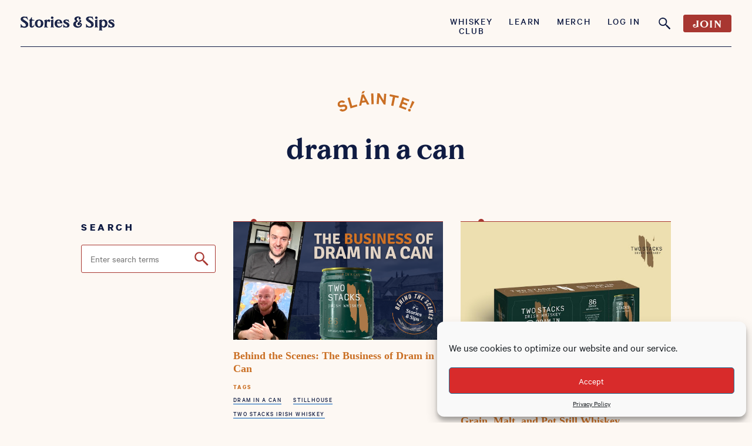

--- FILE ---
content_type: text/css
request_url: https://storiesandsips.com/wp-content/themes/storiesandsips/style.css
body_size: 16107
content:
/*!
Theme Name: Stories & Sips 2020
Theme URI: https://storiesandsips.com
Version: 1.0
*/#obfuscator{pointer-events:none}.thumbnail--promo img,.thumbnail--join img{transition:opacity .25s ease-in-out}*,*::before,*::after{box-sizing:border-box}html{font-family:sans-serif;line-height:1.15;-webkit-text-size-adjust:100%;-ms-text-size-adjust:100%;-ms-overflow-style:scrollbar;-webkit-tap-highlight-color:rgba(0,0,0,0)}@-ms-viewport{width:device-width}article,aside,figcaption,figure,footer,header,hgroup,main,nav,section{display:block}body{margin:0;font-family:-apple-system,BlinkMacSystemFont,"Segoe UI",Roboto,"Helvetica Neue",Arial,sans-serif,"Apple Color Emoji","Segoe UI Emoji","Segoe UI Symbol","Noto Color Emoji";font-size:1rem;font-weight:400;line-height:1.5;color:#212529;text-align:left;background-color:#fff}[tabindex="-1"]:focus{outline:0 !important}hr{box-sizing:content-box;height:0;overflow:visible}h1,h2,h3,h4,h5,h6{margin-top:0;margin-bottom:.5rem}p{margin-top:0;margin-bottom:1rem}abbr[title],abbr[data-original-title]{text-decoration:underline;-webkit-text-decoration:underline dotted;text-decoration:underline dotted;cursor:help;border-bottom:0}address{margin-bottom:1rem;font-style:normal;line-height:inherit}ol,ul,dl{margin-top:0;margin-bottom:1rem}ol ol,ul ul,ol ul,ul ol{margin-bottom:0}dt{font-weight:700}dd{margin-bottom:.5rem;margin-left:0}blockquote{margin:0 0 1rem}dfn{font-style:italic}b,strong{font-weight:bolder}small{font-size:80%}sub,sup{position:relative;font-size:75%;line-height:0;vertical-align:baseline}sub{bottom:-0.25em}sup{top:-0.5em}a{color:#007bff;text-decoration:none;background-color:transparent;-webkit-text-decoration-skip:objects}a:hover{color:#0056b3;text-decoration:underline}a:not([href]):not([tabindex]){color:inherit;text-decoration:none}a:not([href]):not([tabindex]):hover,a:not([href]):not([tabindex]):focus{color:inherit;text-decoration:none}a:not([href]):not([tabindex]):focus{outline:0}pre,code,kbd,samp{font-family:SFMono-Regular,Menlo,Monaco,Consolas,"Liberation Mono","Courier New",monospace;font-size:1em}pre{margin-top:0;margin-bottom:1rem;overflow:auto;-ms-overflow-style:scrollbar}figure{margin:0 0 1rem}img{vertical-align:middle;border-style:none}svg{overflow:hidden;vertical-align:middle}table{border-collapse:collapse}caption{padding-top:.75rem;padding-bottom:.75rem;color:#6c757d;text-align:left;caption-side:bottom}th{text-align:inherit}label{display:inline-block;margin-bottom:.5rem}button{border-radius:0}button:focus{outline:1px dotted;outline:5px auto -webkit-focus-ring-color}input,button,select,optgroup,textarea{margin:0;font-family:inherit;font-size:inherit;line-height:inherit}button,input{overflow:visible}button,select{text-transform:none}button,html [type=button],[type=reset],[type=submit]{-webkit-appearance:button}button::-moz-focus-inner,[type=button]::-moz-focus-inner,[type=reset]::-moz-focus-inner,[type=submit]::-moz-focus-inner{padding:0;border-style:none}input[type=radio],input[type=checkbox]{box-sizing:border-box;padding:0}input[type=date],input[type=time],input[type=datetime-local],input[type=month]{-webkit-appearance:listbox}textarea{overflow:auto;resize:vertical}fieldset{min-width:0;padding:0;margin:0;border:0}legend{display:block;width:100%;max-width:100%;padding:0;margin-bottom:.5rem;font-size:1.5rem;line-height:inherit;color:inherit;white-space:normal}progress{vertical-align:baseline}[type=number]::-webkit-inner-spin-button,[type=number]::-webkit-outer-spin-button{height:auto}[type=search]{outline-offset:-2px;-webkit-appearance:none}[type=search]::-webkit-search-cancel-button,[type=search]::-webkit-search-decoration{-webkit-appearance:none}::-webkit-file-upload-button{font:inherit;-webkit-appearance:button}output{display:inline-block}summary{display:list-item;cursor:pointer}template{display:none}[hidden]{display:none !important}@-ms-viewport{width:device-width}html{box-sizing:border-box;-ms-overflow-style:scrollbar}*,*::before,*::after{box-sizing:inherit}.container{width:100%;padding-right:15px;padding-left:15px;margin-right:auto;margin-left:auto}@media(min-width: 576px){.container{max-width:540px}}@media(min-width: 768px){.container{max-width:720px}}@media(min-width: 992px){.container{max-width:960px}}@media(min-width: 1200px){.container{max-width:1140px}}.container-fluid{width:100%;padding-right:15px;padding-left:15px;margin-right:auto;margin-left:auto}.row{display:-ms-flexbox;display:flex;-ms-flex-wrap:wrap;flex-wrap:wrap;margin-right:-15px;margin-left:-15px}.no-gutters{margin-right:0;margin-left:0}.no-gutters>.col,.no-gutters>[class*=col-]{padding-right:0;padding-left:0}.col-1,.col-2,.col-3,.col-4,.col-5,.col-6,.col-7,.col-8,.col-9,.col-10,.col-11,.col-12,.col,.col-auto,.col-sm-1,.col-sm-2,.col-sm-3,.col-sm-4,.col-sm-5,.col-sm-6,.col-sm-7,.col-sm-8,.col-sm-9,.col-sm-10,.col-sm-11,.col-sm-12,.col-sm,.col-sm-auto,.col-md-1,.col-md-2,.col-md-3,.col-md-4,.col-md-5,.col-md-6,.col-md-7,.col-md-8,.col-md-9,.col-md-10,.col-md-11,.col-md-12,.col-md,.col-md-auto,.col-lg-1,.col-lg-2,.col-lg-3,.col-lg-4,.col-lg-5,.col-lg-6,.col-lg-7,.col-lg-8,.col-lg-9,.col-lg-10,.col-lg-11,.col-lg-12,.col-lg,.col-lg-auto,.col-xl-1,.col-xl-2,.col-xl-3,.col-xl-4,.col-xl-5,.col-xl-6,.col-xl-7,.col-xl-8,.col-xl-9,.col-xl-10,.col-xl-11,.col-xl-12,.col-xl,.col-xl-auto{position:relative;width:100%;min-height:1px;padding-right:15px;padding-left:15px}.col{-ms-flex-preferred-size:0;flex-basis:0;-ms-flex-positive:1;flex-grow:1;max-width:100%}.col-auto{-ms-flex:0 0 auto;flex:0 0 auto;width:auto;max-width:none}.col-1{-ms-flex:0 0 8.333333%;flex:0 0 8.333333%;max-width:8.333333%}.col-2{-ms-flex:0 0 16.666667%;flex:0 0 16.666667%;max-width:16.666667%}.col-3{-ms-flex:0 0 25%;flex:0 0 25%;max-width:25%}.col-4{-ms-flex:0 0 33.333333%;flex:0 0 33.333333%;max-width:33.333333%}.col-5{-ms-flex:0 0 41.666667%;flex:0 0 41.666667%;max-width:41.666667%}.col-6{-ms-flex:0 0 50%;flex:0 0 50%;max-width:50%}.col-7{-ms-flex:0 0 58.333333%;flex:0 0 58.333333%;max-width:58.333333%}.col-8{-ms-flex:0 0 66.666667%;flex:0 0 66.666667%;max-width:66.666667%}.col-9{-ms-flex:0 0 75%;flex:0 0 75%;max-width:75%}.col-10{-ms-flex:0 0 83.333333%;flex:0 0 83.333333%;max-width:83.333333%}.col-11{-ms-flex:0 0 91.666667%;flex:0 0 91.666667%;max-width:91.666667%}.col-12{-ms-flex:0 0 100%;flex:0 0 100%;max-width:100%}.order-first{-ms-flex-order:-1;order:-1}.order-last{-ms-flex-order:13;order:13}.order-0{-ms-flex-order:0;order:0}.order-1{-ms-flex-order:1;order:1}.order-2{-ms-flex-order:2;order:2}.order-3{-ms-flex-order:3;order:3}.order-4{-ms-flex-order:4;order:4}.order-5{-ms-flex-order:5;order:5}.order-6{-ms-flex-order:6;order:6}.order-7{-ms-flex-order:7;order:7}.order-8{-ms-flex-order:8;order:8}.order-9{-ms-flex-order:9;order:9}.order-10{-ms-flex-order:10;order:10}.order-11{-ms-flex-order:11;order:11}.order-12{-ms-flex-order:12;order:12}.offset-1{margin-left:8.333333%}.offset-2{margin-left:16.666667%}.offset-3{margin-left:25%}.offset-4{margin-left:33.333333%}.offset-5{margin-left:41.666667%}.offset-6{margin-left:50%}.offset-7{margin-left:58.333333%}.offset-8{margin-left:66.666667%}.offset-9{margin-left:75%}.offset-10{margin-left:83.333333%}.offset-11{margin-left:91.666667%}@media(min-width: 576px){.col-sm{-ms-flex-preferred-size:0;flex-basis:0;-ms-flex-positive:1;flex-grow:1;max-width:100%}.col-sm-auto{-ms-flex:0 0 auto;flex:0 0 auto;width:auto;max-width:none}.col-sm-1{-ms-flex:0 0 8.333333%;flex:0 0 8.333333%;max-width:8.333333%}.col-sm-2{-ms-flex:0 0 16.666667%;flex:0 0 16.666667%;max-width:16.666667%}.col-sm-3{-ms-flex:0 0 25%;flex:0 0 25%;max-width:25%}.col-sm-4{-ms-flex:0 0 33.333333%;flex:0 0 33.333333%;max-width:33.333333%}.col-sm-5{-ms-flex:0 0 41.666667%;flex:0 0 41.666667%;max-width:41.666667%}.col-sm-6{-ms-flex:0 0 50%;flex:0 0 50%;max-width:50%}.col-sm-7{-ms-flex:0 0 58.333333%;flex:0 0 58.333333%;max-width:58.333333%}.col-sm-8{-ms-flex:0 0 66.666667%;flex:0 0 66.666667%;max-width:66.666667%}.col-sm-9{-ms-flex:0 0 75%;flex:0 0 75%;max-width:75%}.col-sm-10{-ms-flex:0 0 83.333333%;flex:0 0 83.333333%;max-width:83.333333%}.col-sm-11{-ms-flex:0 0 91.666667%;flex:0 0 91.666667%;max-width:91.666667%}.col-sm-12{-ms-flex:0 0 100%;flex:0 0 100%;max-width:100%}.order-sm-first{-ms-flex-order:-1;order:-1}.order-sm-last{-ms-flex-order:13;order:13}.order-sm-0{-ms-flex-order:0;order:0}.order-sm-1{-ms-flex-order:1;order:1}.order-sm-2{-ms-flex-order:2;order:2}.order-sm-3{-ms-flex-order:3;order:3}.order-sm-4{-ms-flex-order:4;order:4}.order-sm-5{-ms-flex-order:5;order:5}.order-sm-6{-ms-flex-order:6;order:6}.order-sm-7{-ms-flex-order:7;order:7}.order-sm-8{-ms-flex-order:8;order:8}.order-sm-9{-ms-flex-order:9;order:9}.order-sm-10{-ms-flex-order:10;order:10}.order-sm-11{-ms-flex-order:11;order:11}.order-sm-12{-ms-flex-order:12;order:12}.offset-sm-0{margin-left:0}.offset-sm-1{margin-left:8.333333%}.offset-sm-2{margin-left:16.666667%}.offset-sm-3{margin-left:25%}.offset-sm-4{margin-left:33.333333%}.offset-sm-5{margin-left:41.666667%}.offset-sm-6{margin-left:50%}.offset-sm-7{margin-left:58.333333%}.offset-sm-8{margin-left:66.666667%}.offset-sm-9{margin-left:75%}.offset-sm-10{margin-left:83.333333%}.offset-sm-11{margin-left:91.666667%}}@media(min-width: 768px){.col-md{-ms-flex-preferred-size:0;flex-basis:0;-ms-flex-positive:1;flex-grow:1;max-width:100%}.col-md-auto{-ms-flex:0 0 auto;flex:0 0 auto;width:auto;max-width:none}.col-md-1{-ms-flex:0 0 8.333333%;flex:0 0 8.333333%;max-width:8.333333%}.col-md-2{-ms-flex:0 0 16.666667%;flex:0 0 16.666667%;max-width:16.666667%}.col-md-3{-ms-flex:0 0 25%;flex:0 0 25%;max-width:25%}.col-md-4{-ms-flex:0 0 33.333333%;flex:0 0 33.333333%;max-width:33.333333%}.col-md-5{-ms-flex:0 0 41.666667%;flex:0 0 41.666667%;max-width:41.666667%}.col-md-6{-ms-flex:0 0 50%;flex:0 0 50%;max-width:50%}.col-md-7{-ms-flex:0 0 58.333333%;flex:0 0 58.333333%;max-width:58.333333%}.col-md-8{-ms-flex:0 0 66.666667%;flex:0 0 66.666667%;max-width:66.666667%}.col-md-9{-ms-flex:0 0 75%;flex:0 0 75%;max-width:75%}.col-md-10{-ms-flex:0 0 83.333333%;flex:0 0 83.333333%;max-width:83.333333%}.col-md-11{-ms-flex:0 0 91.666667%;flex:0 0 91.666667%;max-width:91.666667%}.col-md-12{-ms-flex:0 0 100%;flex:0 0 100%;max-width:100%}.order-md-first{-ms-flex-order:-1;order:-1}.order-md-last{-ms-flex-order:13;order:13}.order-md-0{-ms-flex-order:0;order:0}.order-md-1{-ms-flex-order:1;order:1}.order-md-2{-ms-flex-order:2;order:2}.order-md-3{-ms-flex-order:3;order:3}.order-md-4{-ms-flex-order:4;order:4}.order-md-5{-ms-flex-order:5;order:5}.order-md-6{-ms-flex-order:6;order:6}.order-md-7{-ms-flex-order:7;order:7}.order-md-8{-ms-flex-order:8;order:8}.order-md-9{-ms-flex-order:9;order:9}.order-md-10{-ms-flex-order:10;order:10}.order-md-11{-ms-flex-order:11;order:11}.order-md-12{-ms-flex-order:12;order:12}.offset-md-0{margin-left:0}.offset-md-1{margin-left:8.333333%}.offset-md-2{margin-left:16.666667%}.offset-md-3{margin-left:25%}.offset-md-4{margin-left:33.333333%}.offset-md-5{margin-left:41.666667%}.offset-md-6{margin-left:50%}.offset-md-7{margin-left:58.333333%}.offset-md-8{margin-left:66.666667%}.offset-md-9{margin-left:75%}.offset-md-10{margin-left:83.333333%}.offset-md-11{margin-left:91.666667%}}@media(min-width: 992px){.col-lg{-ms-flex-preferred-size:0;flex-basis:0;-ms-flex-positive:1;flex-grow:1;max-width:100%}.col-lg-auto{-ms-flex:0 0 auto;flex:0 0 auto;width:auto;max-width:none}.col-lg-1{-ms-flex:0 0 8.333333%;flex:0 0 8.333333%;max-width:8.333333%}.col-lg-2{-ms-flex:0 0 16.666667%;flex:0 0 16.666667%;max-width:16.666667%}.col-lg-3{-ms-flex:0 0 25%;flex:0 0 25%;max-width:25%}.col-lg-4{-ms-flex:0 0 33.333333%;flex:0 0 33.333333%;max-width:33.333333%}.col-lg-5{-ms-flex:0 0 41.666667%;flex:0 0 41.666667%;max-width:41.666667%}.col-lg-6{-ms-flex:0 0 50%;flex:0 0 50%;max-width:50%}.col-lg-7{-ms-flex:0 0 58.333333%;flex:0 0 58.333333%;max-width:58.333333%}.col-lg-8{-ms-flex:0 0 66.666667%;flex:0 0 66.666667%;max-width:66.666667%}.col-lg-9{-ms-flex:0 0 75%;flex:0 0 75%;max-width:75%}.col-lg-10{-ms-flex:0 0 83.333333%;flex:0 0 83.333333%;max-width:83.333333%}.col-lg-11{-ms-flex:0 0 91.666667%;flex:0 0 91.666667%;max-width:91.666667%}.col-lg-12{-ms-flex:0 0 100%;flex:0 0 100%;max-width:100%}.order-lg-first{-ms-flex-order:-1;order:-1}.order-lg-last{-ms-flex-order:13;order:13}.order-lg-0{-ms-flex-order:0;order:0}.order-lg-1{-ms-flex-order:1;order:1}.order-lg-2{-ms-flex-order:2;order:2}.order-lg-3{-ms-flex-order:3;order:3}.order-lg-4{-ms-flex-order:4;order:4}.order-lg-5{-ms-flex-order:5;order:5}.order-lg-6{-ms-flex-order:6;order:6}.order-lg-7{-ms-flex-order:7;order:7}.order-lg-8{-ms-flex-order:8;order:8}.order-lg-9{-ms-flex-order:9;order:9}.order-lg-10{-ms-flex-order:10;order:10}.order-lg-11{-ms-flex-order:11;order:11}.order-lg-12{-ms-flex-order:12;order:12}.offset-lg-0{margin-left:0}.offset-lg-1{margin-left:8.333333%}.offset-lg-2{margin-left:16.666667%}.offset-lg-3{margin-left:25%}.offset-lg-4{margin-left:33.333333%}.offset-lg-5{margin-left:41.666667%}.offset-lg-6{margin-left:50%}.offset-lg-7{margin-left:58.333333%}.offset-lg-8{margin-left:66.666667%}.offset-lg-9{margin-left:75%}.offset-lg-10{margin-left:83.333333%}.offset-lg-11{margin-left:91.666667%}}@media(min-width: 1200px){.col-xl{-ms-flex-preferred-size:0;flex-basis:0;-ms-flex-positive:1;flex-grow:1;max-width:100%}.col-xl-auto{-ms-flex:0 0 auto;flex:0 0 auto;width:auto;max-width:none}.col-xl-1{-ms-flex:0 0 8.333333%;flex:0 0 8.333333%;max-width:8.333333%}.col-xl-2{-ms-flex:0 0 16.666667%;flex:0 0 16.666667%;max-width:16.666667%}.col-xl-3{-ms-flex:0 0 25%;flex:0 0 25%;max-width:25%}.col-xl-4{-ms-flex:0 0 33.333333%;flex:0 0 33.333333%;max-width:33.333333%}.col-xl-5{-ms-flex:0 0 41.666667%;flex:0 0 41.666667%;max-width:41.666667%}.col-xl-6{-ms-flex:0 0 50%;flex:0 0 50%;max-width:50%}.col-xl-7{-ms-flex:0 0 58.333333%;flex:0 0 58.333333%;max-width:58.333333%}.col-xl-8{-ms-flex:0 0 66.666667%;flex:0 0 66.666667%;max-width:66.666667%}.col-xl-9{-ms-flex:0 0 75%;flex:0 0 75%;max-width:75%}.col-xl-10{-ms-flex:0 0 83.333333%;flex:0 0 83.333333%;max-width:83.333333%}.col-xl-11{-ms-flex:0 0 91.666667%;flex:0 0 91.666667%;max-width:91.666667%}.col-xl-12{-ms-flex:0 0 100%;flex:0 0 100%;max-width:100%}.order-xl-first{-ms-flex-order:-1;order:-1}.order-xl-last{-ms-flex-order:13;order:13}.order-xl-0{-ms-flex-order:0;order:0}.order-xl-1{-ms-flex-order:1;order:1}.order-xl-2{-ms-flex-order:2;order:2}.order-xl-3{-ms-flex-order:3;order:3}.order-xl-4{-ms-flex-order:4;order:4}.order-xl-5{-ms-flex-order:5;order:5}.order-xl-6{-ms-flex-order:6;order:6}.order-xl-7{-ms-flex-order:7;order:7}.order-xl-8{-ms-flex-order:8;order:8}.order-xl-9{-ms-flex-order:9;order:9}.order-xl-10{-ms-flex-order:10;order:10}.order-xl-11{-ms-flex-order:11;order:11}.order-xl-12{-ms-flex-order:12;order:12}.offset-xl-0{margin-left:0}.offset-xl-1{margin-left:8.333333%}.offset-xl-2{margin-left:16.666667%}.offset-xl-3{margin-left:25%}.offset-xl-4{margin-left:33.333333%}.offset-xl-5{margin-left:41.666667%}.offset-xl-6{margin-left:50%}.offset-xl-7{margin-left:58.333333%}.offset-xl-8{margin-left:66.666667%}.offset-xl-9{margin-left:75%}.offset-xl-10{margin-left:83.333333%}.offset-xl-11{margin-left:91.666667%}}.d-none{display:none !important}.d-inline{display:inline !important}.d-inline-block{display:inline-block !important}.d-block{display:block !important}.d-table{display:table !important}.d-table-row{display:table-row !important}.d-table-cell{display:table-cell !important}.d-flex,.upcoming-event,.kicker span{display:-ms-flexbox !important;display:flex !important}.d-inline-flex{display:-ms-inline-flexbox !important;display:inline-flex !important}@media(min-width: 576px){.d-sm-none{display:none !important}.d-sm-inline{display:inline !important}.d-sm-inline-block{display:inline-block !important}.d-sm-block{display:block !important}.d-sm-table{display:table !important}.d-sm-table-row{display:table-row !important}.d-sm-table-cell{display:table-cell !important}.d-sm-flex{display:-ms-flexbox !important;display:flex !important}.d-sm-inline-flex{display:-ms-inline-flexbox !important;display:inline-flex !important}}@media(min-width: 768px){.d-md-none{display:none !important}.d-md-inline{display:inline !important}.d-md-inline-block{display:inline-block !important}.d-md-block{display:block !important}.d-md-table{display:table !important}.d-md-table-row{display:table-row !important}.d-md-table-cell{display:table-cell !important}.d-md-flex{display:-ms-flexbox !important;display:flex !important}.d-md-inline-flex{display:-ms-inline-flexbox !important;display:inline-flex !important}}@media(min-width: 992px){.d-lg-none{display:none !important}.d-lg-inline{display:inline !important}.d-lg-inline-block{display:inline-block !important}.d-lg-block{display:block !important}.d-lg-table{display:table !important}.d-lg-table-row{display:table-row !important}.d-lg-table-cell{display:table-cell !important}.d-lg-flex{display:-ms-flexbox !important;display:flex !important}.d-lg-inline-flex{display:-ms-inline-flexbox !important;display:inline-flex !important}}@media(min-width: 1200px){.d-xl-none{display:none !important}.d-xl-inline{display:inline !important}.d-xl-inline-block{display:inline-block !important}.d-xl-block{display:block !important}.d-xl-table{display:table !important}.d-xl-table-row{display:table-row !important}.d-xl-table-cell{display:table-cell !important}.d-xl-flex{display:-ms-flexbox !important;display:flex !important}.d-xl-inline-flex{display:-ms-inline-flexbox !important;display:inline-flex !important}}@media print{.d-print-none{display:none !important}.d-print-inline{display:inline !important}.d-print-inline-block{display:inline-block !important}.d-print-block{display:block !important}.d-print-table{display:table !important}.d-print-table-row{display:table-row !important}.d-print-table-cell{display:table-cell !important}.d-print-flex{display:-ms-flexbox !important;display:flex !important}.d-print-inline-flex{display:-ms-inline-flexbox !important;display:inline-flex !important}}.flex-row{-ms-flex-direction:row !important;flex-direction:row !important}.flex-column,.upcoming-event{-ms-flex-direction:column !important;flex-direction:column !important}.flex-row-reverse{-ms-flex-direction:row-reverse !important;flex-direction:row-reverse !important}.flex-column-reverse{-ms-flex-direction:column-reverse !important;flex-direction:column-reverse !important}.flex-wrap{-ms-flex-wrap:wrap !important;flex-wrap:wrap !important}.flex-nowrap{-ms-flex-wrap:nowrap !important;flex-wrap:nowrap !important}.flex-wrap-reverse{-ms-flex-wrap:wrap-reverse !important;flex-wrap:wrap-reverse !important}.flex-fill{-ms-flex:1 1 auto !important;flex:1 1 auto !important}.flex-grow-0{-ms-flex-positive:0 !important;flex-grow:0 !important}.flex-grow-1{-ms-flex-positive:1 !important;flex-grow:1 !important}.flex-shrink-0{-ms-flex-negative:0 !important;flex-shrink:0 !important}.flex-shrink-1{-ms-flex-negative:1 !important;flex-shrink:1 !important}.justify-content-start{-ms-flex-pack:start !important;justify-content:flex-start !important}.justify-content-end{-ms-flex-pack:end !important;justify-content:flex-end !important}.justify-content-center,.kicker span{-ms-flex-pack:center !important;justify-content:center !important}.justify-content-between{-ms-flex-pack:justify !important;justify-content:space-between !important}.justify-content-around{-ms-flex-pack:distribute !important;justify-content:space-around !important}.align-items-start{-ms-flex-align:start !important;align-items:flex-start !important}.align-items-end{-ms-flex-align:end !important;align-items:flex-end !important}.align-items-center{-ms-flex-align:center !important;align-items:center !important}.align-items-baseline{-ms-flex-align:baseline !important;align-items:baseline !important}.align-items-stretch,.upcoming-event{-ms-flex-align:stretch !important;align-items:stretch !important}.align-content-start{-ms-flex-line-pack:start !important;align-content:flex-start !important}.align-content-end{-ms-flex-line-pack:end !important;align-content:flex-end !important}.align-content-center{-ms-flex-line-pack:center !important;align-content:center !important}.align-content-between{-ms-flex-line-pack:justify !important;align-content:space-between !important}.align-content-around{-ms-flex-line-pack:distribute !important;align-content:space-around !important}.align-content-stretch{-ms-flex-line-pack:stretch !important;align-content:stretch !important}.align-self-auto{-ms-flex-item-align:auto !important;align-self:auto !important}.align-self-start{-ms-flex-item-align:start !important;align-self:flex-start !important}.align-self-end{-ms-flex-item-align:end !important;align-self:flex-end !important}.align-self-center{-ms-flex-item-align:center !important;align-self:center !important}.align-self-baseline{-ms-flex-item-align:baseline !important;align-self:baseline !important}.align-self-stretch{-ms-flex-item-align:stretch !important;align-self:stretch !important}@media(min-width: 576px){.flex-sm-row{-ms-flex-direction:row !important;flex-direction:row !important}.flex-sm-column{-ms-flex-direction:column !important;flex-direction:column !important}.flex-sm-row-reverse{-ms-flex-direction:row-reverse !important;flex-direction:row-reverse !important}.flex-sm-column-reverse{-ms-flex-direction:column-reverse !important;flex-direction:column-reverse !important}.flex-sm-wrap{-ms-flex-wrap:wrap !important;flex-wrap:wrap !important}.flex-sm-nowrap{-ms-flex-wrap:nowrap !important;flex-wrap:nowrap !important}.flex-sm-wrap-reverse{-ms-flex-wrap:wrap-reverse !important;flex-wrap:wrap-reverse !important}.flex-sm-fill{-ms-flex:1 1 auto !important;flex:1 1 auto !important}.flex-sm-grow-0{-ms-flex-positive:0 !important;flex-grow:0 !important}.flex-sm-grow-1{-ms-flex-positive:1 !important;flex-grow:1 !important}.flex-sm-shrink-0{-ms-flex-negative:0 !important;flex-shrink:0 !important}.flex-sm-shrink-1{-ms-flex-negative:1 !important;flex-shrink:1 !important}.justify-content-sm-start{-ms-flex-pack:start !important;justify-content:flex-start !important}.justify-content-sm-end{-ms-flex-pack:end !important;justify-content:flex-end !important}.justify-content-sm-center{-ms-flex-pack:center !important;justify-content:center !important}.justify-content-sm-between{-ms-flex-pack:justify !important;justify-content:space-between !important}.justify-content-sm-around{-ms-flex-pack:distribute !important;justify-content:space-around !important}.align-items-sm-start{-ms-flex-align:start !important;align-items:flex-start !important}.align-items-sm-end{-ms-flex-align:end !important;align-items:flex-end !important}.align-items-sm-center{-ms-flex-align:center !important;align-items:center !important}.align-items-sm-baseline{-ms-flex-align:baseline !important;align-items:baseline !important}.align-items-sm-stretch{-ms-flex-align:stretch !important;align-items:stretch !important}.align-content-sm-start{-ms-flex-line-pack:start !important;align-content:flex-start !important}.align-content-sm-end{-ms-flex-line-pack:end !important;align-content:flex-end !important}.align-content-sm-center{-ms-flex-line-pack:center !important;align-content:center !important}.align-content-sm-between{-ms-flex-line-pack:justify !important;align-content:space-between !important}.align-content-sm-around{-ms-flex-line-pack:distribute !important;align-content:space-around !important}.align-content-sm-stretch{-ms-flex-line-pack:stretch !important;align-content:stretch !important}.align-self-sm-auto{-ms-flex-item-align:auto !important;align-self:auto !important}.align-self-sm-start{-ms-flex-item-align:start !important;align-self:flex-start !important}.align-self-sm-end{-ms-flex-item-align:end !important;align-self:flex-end !important}.align-self-sm-center{-ms-flex-item-align:center !important;align-self:center !important}.align-self-sm-baseline{-ms-flex-item-align:baseline !important;align-self:baseline !important}.align-self-sm-stretch{-ms-flex-item-align:stretch !important;align-self:stretch !important}}@media(min-width: 768px){.flex-md-row{-ms-flex-direction:row !important;flex-direction:row !important}.flex-md-column{-ms-flex-direction:column !important;flex-direction:column !important}.flex-md-row-reverse{-ms-flex-direction:row-reverse !important;flex-direction:row-reverse !important}.flex-md-column-reverse{-ms-flex-direction:column-reverse !important;flex-direction:column-reverse !important}.flex-md-wrap{-ms-flex-wrap:wrap !important;flex-wrap:wrap !important}.flex-md-nowrap{-ms-flex-wrap:nowrap !important;flex-wrap:nowrap !important}.flex-md-wrap-reverse{-ms-flex-wrap:wrap-reverse !important;flex-wrap:wrap-reverse !important}.flex-md-fill{-ms-flex:1 1 auto !important;flex:1 1 auto !important}.flex-md-grow-0{-ms-flex-positive:0 !important;flex-grow:0 !important}.flex-md-grow-1{-ms-flex-positive:1 !important;flex-grow:1 !important}.flex-md-shrink-0{-ms-flex-negative:0 !important;flex-shrink:0 !important}.flex-md-shrink-1{-ms-flex-negative:1 !important;flex-shrink:1 !important}.justify-content-md-start{-ms-flex-pack:start !important;justify-content:flex-start !important}.justify-content-md-end{-ms-flex-pack:end !important;justify-content:flex-end !important}.justify-content-md-center{-ms-flex-pack:center !important;justify-content:center !important}.justify-content-md-between{-ms-flex-pack:justify !important;justify-content:space-between !important}.justify-content-md-around{-ms-flex-pack:distribute !important;justify-content:space-around !important}.align-items-md-start{-ms-flex-align:start !important;align-items:flex-start !important}.align-items-md-end{-ms-flex-align:end !important;align-items:flex-end !important}.align-items-md-center{-ms-flex-align:center !important;align-items:center !important}.align-items-md-baseline{-ms-flex-align:baseline !important;align-items:baseline !important}.align-items-md-stretch{-ms-flex-align:stretch !important;align-items:stretch !important}.align-content-md-start{-ms-flex-line-pack:start !important;align-content:flex-start !important}.align-content-md-end{-ms-flex-line-pack:end !important;align-content:flex-end !important}.align-content-md-center{-ms-flex-line-pack:center !important;align-content:center !important}.align-content-md-between{-ms-flex-line-pack:justify !important;align-content:space-between !important}.align-content-md-around{-ms-flex-line-pack:distribute !important;align-content:space-around !important}.align-content-md-stretch{-ms-flex-line-pack:stretch !important;align-content:stretch !important}.align-self-md-auto{-ms-flex-item-align:auto !important;align-self:auto !important}.align-self-md-start{-ms-flex-item-align:start !important;align-self:flex-start !important}.align-self-md-end{-ms-flex-item-align:end !important;align-self:flex-end !important}.align-self-md-center{-ms-flex-item-align:center !important;align-self:center !important}.align-self-md-baseline{-ms-flex-item-align:baseline !important;align-self:baseline !important}.align-self-md-stretch{-ms-flex-item-align:stretch !important;align-self:stretch !important}}@media(min-width: 992px){.flex-lg-row{-ms-flex-direction:row !important;flex-direction:row !important}.flex-lg-column{-ms-flex-direction:column !important;flex-direction:column !important}.flex-lg-row-reverse{-ms-flex-direction:row-reverse !important;flex-direction:row-reverse !important}.flex-lg-column-reverse{-ms-flex-direction:column-reverse !important;flex-direction:column-reverse !important}.flex-lg-wrap{-ms-flex-wrap:wrap !important;flex-wrap:wrap !important}.flex-lg-nowrap{-ms-flex-wrap:nowrap !important;flex-wrap:nowrap !important}.flex-lg-wrap-reverse{-ms-flex-wrap:wrap-reverse !important;flex-wrap:wrap-reverse !important}.flex-lg-fill{-ms-flex:1 1 auto !important;flex:1 1 auto !important}.flex-lg-grow-0{-ms-flex-positive:0 !important;flex-grow:0 !important}.flex-lg-grow-1{-ms-flex-positive:1 !important;flex-grow:1 !important}.flex-lg-shrink-0{-ms-flex-negative:0 !important;flex-shrink:0 !important}.flex-lg-shrink-1{-ms-flex-negative:1 !important;flex-shrink:1 !important}.justify-content-lg-start{-ms-flex-pack:start !important;justify-content:flex-start !important}.justify-content-lg-end{-ms-flex-pack:end !important;justify-content:flex-end !important}.justify-content-lg-center{-ms-flex-pack:center !important;justify-content:center !important}.justify-content-lg-between{-ms-flex-pack:justify !important;justify-content:space-between !important}.justify-content-lg-around{-ms-flex-pack:distribute !important;justify-content:space-around !important}.align-items-lg-start{-ms-flex-align:start !important;align-items:flex-start !important}.align-items-lg-end{-ms-flex-align:end !important;align-items:flex-end !important}.align-items-lg-center{-ms-flex-align:center !important;align-items:center !important}.align-items-lg-baseline{-ms-flex-align:baseline !important;align-items:baseline !important}.align-items-lg-stretch{-ms-flex-align:stretch !important;align-items:stretch !important}.align-content-lg-start{-ms-flex-line-pack:start !important;align-content:flex-start !important}.align-content-lg-end{-ms-flex-line-pack:end !important;align-content:flex-end !important}.align-content-lg-center{-ms-flex-line-pack:center !important;align-content:center !important}.align-content-lg-between{-ms-flex-line-pack:justify !important;align-content:space-between !important}.align-content-lg-around{-ms-flex-line-pack:distribute !important;align-content:space-around !important}.align-content-lg-stretch{-ms-flex-line-pack:stretch !important;align-content:stretch !important}.align-self-lg-auto{-ms-flex-item-align:auto !important;align-self:auto !important}.align-self-lg-start{-ms-flex-item-align:start !important;align-self:flex-start !important}.align-self-lg-end{-ms-flex-item-align:end !important;align-self:flex-end !important}.align-self-lg-center{-ms-flex-item-align:center !important;align-self:center !important}.align-self-lg-baseline{-ms-flex-item-align:baseline !important;align-self:baseline !important}.align-self-lg-stretch{-ms-flex-item-align:stretch !important;align-self:stretch !important}}@media(min-width: 1200px){.flex-xl-row{-ms-flex-direction:row !important;flex-direction:row !important}.flex-xl-column{-ms-flex-direction:column !important;flex-direction:column !important}.flex-xl-row-reverse{-ms-flex-direction:row-reverse !important;flex-direction:row-reverse !important}.flex-xl-column-reverse{-ms-flex-direction:column-reverse !important;flex-direction:column-reverse !important}.flex-xl-wrap{-ms-flex-wrap:wrap !important;flex-wrap:wrap !important}.flex-xl-nowrap{-ms-flex-wrap:nowrap !important;flex-wrap:nowrap !important}.flex-xl-wrap-reverse{-ms-flex-wrap:wrap-reverse !important;flex-wrap:wrap-reverse !important}.flex-xl-fill{-ms-flex:1 1 auto !important;flex:1 1 auto !important}.flex-xl-grow-0{-ms-flex-positive:0 !important;flex-grow:0 !important}.flex-xl-grow-1{-ms-flex-positive:1 !important;flex-grow:1 !important}.flex-xl-shrink-0{-ms-flex-negative:0 !important;flex-shrink:0 !important}.flex-xl-shrink-1{-ms-flex-negative:1 !important;flex-shrink:1 !important}.justify-content-xl-start{-ms-flex-pack:start !important;justify-content:flex-start !important}.justify-content-xl-end{-ms-flex-pack:end !important;justify-content:flex-end !important}.justify-content-xl-center{-ms-flex-pack:center !important;justify-content:center !important}.justify-content-xl-between{-ms-flex-pack:justify !important;justify-content:space-between !important}.justify-content-xl-around{-ms-flex-pack:distribute !important;justify-content:space-around !important}.align-items-xl-start{-ms-flex-align:start !important;align-items:flex-start !important}.align-items-xl-end{-ms-flex-align:end !important;align-items:flex-end !important}.align-items-xl-center{-ms-flex-align:center !important;align-items:center !important}.align-items-xl-baseline{-ms-flex-align:baseline !important;align-items:baseline !important}.align-items-xl-stretch{-ms-flex-align:stretch !important;align-items:stretch !important}.align-content-xl-start{-ms-flex-line-pack:start !important;align-content:flex-start !important}.align-content-xl-end{-ms-flex-line-pack:end !important;align-content:flex-end !important}.align-content-xl-center{-ms-flex-line-pack:center !important;align-content:center !important}.align-content-xl-between{-ms-flex-line-pack:justify !important;align-content:space-between !important}.align-content-xl-around{-ms-flex-line-pack:distribute !important;align-content:space-around !important}.align-content-xl-stretch{-ms-flex-line-pack:stretch !important;align-content:stretch !important}.align-self-xl-auto{-ms-flex-item-align:auto !important;align-self:auto !important}.align-self-xl-start{-ms-flex-item-align:start !important;align-self:flex-start !important}.align-self-xl-end{-ms-flex-item-align:end !important;align-self:flex-end !important}.align-self-xl-center{-ms-flex-item-align:center !important;align-self:center !important}.align-self-xl-baseline{-ms-flex-item-align:baseline !important;align-self:baseline !important}.align-self-xl-stretch{-ms-flex-item-align:stretch !important;align-self:stretch !important}}.d-none{display:none !important}.d-inline{display:inline !important}.d-inline-block{display:inline-block !important}.d-block{display:block !important}.d-table{display:table !important}.d-table-row{display:table-row !important}.d-table-cell{display:table-cell !important}.d-flex,.upcoming-event,.kicker span{display:-ms-flexbox !important;display:flex !important}.d-inline-flex{display:-ms-inline-flexbox !important;display:inline-flex !important}@media(min-width: 576px){.d-sm-none{display:none !important}.d-sm-inline{display:inline !important}.d-sm-inline-block{display:inline-block !important}.d-sm-block{display:block !important}.d-sm-table{display:table !important}.d-sm-table-row{display:table-row !important}.d-sm-table-cell{display:table-cell !important}.d-sm-flex{display:-ms-flexbox !important;display:flex !important}.d-sm-inline-flex{display:-ms-inline-flexbox !important;display:inline-flex !important}}@media(min-width: 768px){.d-md-none{display:none !important}.d-md-inline{display:inline !important}.d-md-inline-block{display:inline-block !important}.d-md-block{display:block !important}.d-md-table{display:table !important}.d-md-table-row{display:table-row !important}.d-md-table-cell{display:table-cell !important}.d-md-flex{display:-ms-flexbox !important;display:flex !important}.d-md-inline-flex{display:-ms-inline-flexbox !important;display:inline-flex !important}}@media(min-width: 992px){.d-lg-none{display:none !important}.d-lg-inline{display:inline !important}.d-lg-inline-block{display:inline-block !important}.d-lg-block{display:block !important}.d-lg-table{display:table !important}.d-lg-table-row{display:table-row !important}.d-lg-table-cell{display:table-cell !important}.d-lg-flex{display:-ms-flexbox !important;display:flex !important}.d-lg-inline-flex{display:-ms-inline-flexbox !important;display:inline-flex !important}}@media(min-width: 1200px){.d-xl-none{display:none !important}.d-xl-inline{display:inline !important}.d-xl-inline-block{display:inline-block !important}.d-xl-block{display:block !important}.d-xl-table{display:table !important}.d-xl-table-row{display:table-row !important}.d-xl-table-cell{display:table-cell !important}.d-xl-flex{display:-ms-flexbox !important;display:flex !important}.d-xl-inline-flex{display:-ms-inline-flexbox !important;display:inline-flex !important}}@media print{.d-print-none{display:none !important}.d-print-inline{display:inline !important}.d-print-inline-block{display:inline-block !important}.d-print-block{display:block !important}.d-print-table{display:table !important}.d-print-table-row{display:table-row !important}.d-print-table-cell{display:table-cell !important}.d-print-flex{display:-ms-flexbox !important;display:flex !important}.d-print-inline-flex{display:-ms-inline-flexbox !important;display:inline-flex !important}}.edit{background-color:#000;background-position:50% 50%;background-repeat:no-repeat;background-size:contain;cursor:pointer;display:block;padding:0;right:0;z-index:99999}.edit:hover{background-color:gray}.edit--home{background-image:url("[data-uri]");height:48px;margin:-72px 0 0 0;position:fixed;top:50%;width:48px}.edit--page{background-image:url("[data-uri]");height:48px;margin:-24px 0 0 0;position:fixed;top:50%;width:48px}.edit--unit{background-image:url("[data-uri]");height:24px;margin:0;position:absolute;top:0;width:24px}#breakpoint{background-color:#000;border-radius:8px 8px 0px 0px;-moz-border-radius:8px 8px 0px 0px;-webkit-border-radius:8px 8px 0px 0px;bottom:0;color:#fff;display:inline-block;font-family:"Andale Mono",AndaleMono,monospace;font-size:12px;letter-spacing:1px;line-height:1;margin-right:-50px;padding:5px;position:fixed;right:50%;text-align:center;width:100px;z-index:99999}.template{border-radius:0px 8px 0px 0px;-moz-border-radius:0px 8px 0px 0px;-webkit-border-radius:0px 8px 0px 0px;bottom:0;color:#fff;display:inline-block;font-family:"Andale Mono",AndaleMono,monospace;font-size:12px;letter-spacing:1px;line-height:1;padding:4px 8px;left:0;text-align:center;text-transform:uppercase;width:auto;z-index:9999}.template--page{background-color:#000;position:fixed}.template--unit{background:rgba(0,0,0,.6);border-radius:0px 0px 8px 0px;-moz-border-radius:0px 0px 8px 0px;-webkit-border-radius:0px 0px 8px 0px;bottom:auto;position:absolute;top:0}#debug{background-color:#eee;color:#0f1b42;font-size:14px;padding:30px;white-space:pre-wrap}#debug span{font-weight:bold}@font-face{font-family:"brick-text-black-pro";src:url("./fonts/brick-text-black-pro.eot");src:url("./fonts/brick-text-black-pro.eot?#iefix") format("embedded-opentype"),url("./fonts/brick-text-black-pro.woff2") format("woff2"),url("./fonts/brick-text-black-pro.woff") format("woff"),url("./fonts/brick-text-black-pro.ttf") format("truetype");font-weight:normal;font-style:normal}@font-face{font-family:"brick-text-medium-pro";src:url("./fonts/brick-text-medium-pro.eot");src:url("./fonts/brick-text-medium-pro.eot?#iefix") format("embedded-opentype"),url("./fonts/brick-text-medium-pro.woff2") format("woff2"),url("./fonts/brick-text-medium-pro.woff") format("woff"),url("./fonts/brick-text-medium-pro.ttf") format("truetype");font-weight:normal;font-style:normal}@font-face{font-family:"brick-text-regular-pro";src:url("./fonts/brick-text-regular-pro.eot");src:url("./fonts/brick-text-regular-pro.eot?#iefix") format("embedded-opentype"),url("./fonts/brick-text-regular-pro.woff2") format("woff2"),url("./fonts/brick-text-regular-pro.woff") format("woff"),url("./fonts/brick-text-regular-pro.ttf") format("truetype");font-weight:normal;font-style:normal}@font-face{font-family:"calibre-web-bold";src:url("./fonts/calibre-web-bold.eot");src:url("./fonts/calibre-web-bold.eot?#iefix") format("embedded-opentype"),url("./fonts/calibre-web-bold.woff2") format("woff2"),url("./fonts/calibre-web-bold.woff") format("woff");font-weight:normal;font-style:normal}@font-face{font-family:"calibre-web-medium";src:url("./fonts/calibre-web-medium.eot");src:url("./fonts/calibre-web-medium.eot?#iefix") format("embedded-opentype"),url("./fonts/calibre-web-medium.woff2") format("woff2"),url("./fonts/calibre-web-medium.woff") format("woff");font-weight:normal;font-style:normal}@font-face{font-family:"calibre-web-medium-italic";src:url("./fonts/calibre-web-medium-italic.eot");src:url("./fonts/calibre-web-medium-italic.eot?#iefix") format("embedded-opentype"),url("./fonts/calibre-web-medium-italic.woff2") format("woff2"),url("./fonts/calibre-web-medium-italic.woff") format("woff");font-weight:normal;font-style:normal}@font-face{font-family:"calibre-web-regular";src:url("./fonts/calibre-web-regular.eot");src:url("./fonts/calibre-web-regular.eot?#iefix") format("embedded-opentype"),url("./fonts/calibre-web-regular.woff2") format("woff2"),url("./fonts/calibre-web-regular.woff") format("woff");font-weight:normal;font-style:normal}@font-face{font-family:"calibre-web-regular-italic";src:url("./fonts/calibre-web-regular-italic.eot");src:url("./fonts/calibre-web-regular-italic.eot?#iefix") format("embedded-opentype"),url("./fonts/calibre-web-regular-italic.woff2") format("woff2"),url("./fonts/calibre-web-regular-italic.woff") format("woff");font-weight:normal;font-style:normal}.screen-reader-text{border:0;clip:rect(1px, 1px, 1px, 1px);clip-path:inset(50%);height:1px;margin:-1px;overflow:hidden;padding:0;position:absolute;width:1px;word-wrap:normal !important}.screen-reader-text:focus{background-color:#eee;clip:auto !important;clip-path:none;color:#444;display:block;font-size:1em;height:auto;left:5px;line-height:normal;padding:15px 23px 14px;text-decoration:none;top:5px;width:auto;z-index:100000}#nav{display:none}@media(min-width: 992px){#nav{display:block !important}}#header .menu-primary-container{margin:0;padding:0;width:100%;z-index:100}#header .primary-menu{margin:0;padding:0;width:100%}#header .primary-menu ul{display:block;list-style-type:none;margin:0;padding:0;position:relative;width:100%}#header .primary-menu li{display:inline-block;margin:0;padding:0;position:relative}#header .primary-menu li a{font-family:"calibre-web-medium";font-weight:normal;font-style:normal;align-items:center;background-color:#fdf8f3;display:flex;font-size:1rem;height:40px;justify-content:center;letter-spacing:1.71px;line-height:1;margin:0;padding:0 12px;position:relative;text-align:center;text-transform:uppercase}#header .primary-menu li a:link,#header .primary-menu li a:visited,#header .primary-menu li a:focus{color:#0f1b42;text-decoration:none}#header .primary-menu li a:hover,#header .primary-menu li a:active{color:#a83731;text-decoration:none}#header .primary-menu li ul{background-color:#fdf8f3;border-top:1px solid #0f1b42;display:none;left:50%;position:absolute;top:40px;transform:translate(-50%);width:200px}#header .primary-menu li:hover ul{display:block}#header .primary-menu li li{border-bottom:1px solid #0f1b42;border-left:1px solid #0f1b42;border-right:1px solid #0f1b42;display:block;margin:0;padding:0;position:relative}#header .primary-menu li li a{font-family:"calibre-web-medium";font-weight:normal;font-style:normal;align-items:center;background-color:#fdf8f3;display:flex;font-size:1rem;height:auto;justify-content:center;letter-spacing:1.71px;line-height:1;margin:0;min-height:40px;padding:5px 15px;position:relative;text-align:center;text-transform:uppercase}#header .primary-menu li.current-menu-ancestor>a,#header .primary-menu li.current-menu-item>a{color:#a83731}html{-webkit-font-smoothing:antialiased;margin:0;padding:0;position:relative}body{font-family:"calibre-web-regular";font-weight:normal;font-style:normal;background-color:#fdf8f3;color:#0f1b42;line-height:1.2}body.no-scroll{overflow-y:hidden;width:100%;height:100%}main{padding:0}a:link,a:visited,a:focus{color:#ca6f24;text-decoration:underline}a:hover,a:active{color:#0058b5;text-decoration:underline}.body,.textwidget{font-size:18px;font-size:1.125rem}h1,h2,h3,h4,h5,h6,.h1,.h2,.h3,.h4,.h5,.h6{margin:0;position:relative}h1{font-family:"brick-text-medium-pro";font-weight:normal;font-style:normal;font-size:48px;font-size:3rem;line-height:1.15}h2,.h2{font-family:"brick-text-medium-pro";font-weight:normal;font-style:normal;font-size:26px;font-size:1.625rem;line-height:1.15;margin-bottom:.8em}h3{font-family:"brick-text-medium-pro";font-weight:normal;font-style:normal;font-size:21px;font-size:1.3125rem;line-height:1.15;margin-bottom:1rem}@media(min-width: 768px){h3{font-size:26px;font-size:1.625rem}}h4{font-family:"calibre-web-bold";font-weight:normal;font-style:normal;font-size:16px;font-size:1rem;letter-spacing:4.5px;line-height:1.15;margin-bottom:1.25rem;text-transform:uppercase}@media(min-width: 768px){h4{font-size:18px;font-size:1.125rem}}p{font-size:18px;font-size:1.125rem;margin:0 0 1em}p:last-child{margin-bottom:0}iframe{border:none !important;margin:0 auto 30px auto;max-width:100%}.body img,.post__content img{height:auto;margin:0 auto 30px auto;max-width:100%}.img-fluid{height:auto;max-width:100%}.thumbnail{margin:0 auto;position:relative}.thumbnail img{position:relative}.thumbnail--circle img{border-radius:50%}figure{margin-bottom:30px}figure img{height:auto;margin:0 auto;max-width:100%}figure figcaption{color:#ca6f24;font-family:"calibre-web-medium";font-weight:normal;font-style:normal;font-size:14px;font-size:.875rem}figure img+figcaption{margin-top:15px}.hero{margin-bottom:40px}#page{display:block;position:relative}section.page,section.http404{padding:70px 0}@media(min-width: 576px){section.page,section.http404{padding:100px 0}}.constrain{margin:0 auto;max-width:1240px;padding:0 20px;width:100%}@media(min-width: 768px){.constrain{padding:0}}.ornament{margin-bottom:36px;text-align:center}.ornament img{margin:0 auto}.kicker{font-family:"calibre-web-bold";font-weight:normal;font-style:normal;color:#a83731;display:block;font-size:1rem;letter-spacing:4px;margin-bottom:30px;position:relative;text-align:center;text-transform:uppercase}.kicker::after{background-color:#a83731;bottom:35px;content:"";height:1px;left:0;position:absolute;right:0}.kicker span{border-radius:50%;border:1px solid #a83731;height:110px;margin:0 0 0 15px;padding-top:25px;width:110px}.kicker--center span{margin:0 auto}.deck{font-family:"calibre-web-medium";font-weight:normal;font-style:normal;font-size:18px;font-size:1.125rem;color:#ca6f24;line-height:1.2;margin-bottom:30px}.excerpt{font-family:"calibre-web-regular";font-weight:normal;font-style:normal;font-size:18px;font-size:1.125rem;color:#ca6f24;line-height:1.2;margin-bottom:30px}.abstract{font-size:18px;font-size:1.125rem;color:#ca6f24;line-height:1.2}.type{font-family:"calibre-web-medium";font-weight:normal;font-style:normal;font-size:10px;font-size:.625rem;color:#0f1b42;letter-spacing:1.5px;line-height:1;margin-bottom:30px;position:relative;text-transform:uppercase}.type span{border-bottom:1px solid #0058b5;display:inline-block;padding-bottom:5px;text-decoration:none}.date{font-family:"calibre-web-medium";font-weight:normal;font-style:normal;font-size:10px;font-size:.625rem;color:#ca6f24;letter-spacing:1.5px;line-height:1;margin-bottom:12px;position:relative;text-transform:uppercase}.date--post{color:#0f1b42;margin-bottom:0}.date--post span{border-bottom:1px solid #0058b5;display:inline-block;padding-bottom:5px}.continue{font-family:"calibre-web-medium";font-weight:normal;font-style:normal;font-size:10px;font-size:.625rem;letter-spacing:1.5px;line-height:1;position:relative;text-transform:uppercase}.continue ul{list-style-type:none;margin:0;padding:0}.continue li{display:inline-block;margin:0 30px 0 0;padding:0}.continue a{border-bottom-style:solid;border-bottom-width:1px;display:block;outline:none;padding-bottom:3px;text-decoration:none}.continue a:link,.continue a:visited,.continue a:focus{border-bottom-color:#a83731;color:#a83731}.continue a:hover,.continue a:active{border-bottom-color:#0058b5;color:#0058b5}#header{padding:0 20px;position:relative}.header__inner{border-bottom:1px solid #0f1b42;height:80px}#header__logo{height:auto;width:160px}#search{background-image:url("[data-uri]");background-position:50% 50%;background-repeat:no-repeat;cursor:pointer;display:none;height:46px;margin-right:15px;width:46px}@media(min-width: 992px){#search{display:block !important}}#toggle{background-image:url("[data-uri]");background-position:50% 50%;background-repeat:no-repeat;cursor:pointer;display:block;height:46px;width:46px}#toggle.close{background-image:url("[data-uri]")}@media(min-width: 992px){#toggle{display:none !important}}#obfuscator{background-color:rgba(0,0,0,.5);height:100%;left:0;opacity:0;position:absolute;top:0;transition-duration:.25s;transition-property:opacity;transition-timing-function:cubic-bezier(0.4, 0, 0.2, 1);visibility:hidden;width:100%;z-index:9997}#obfuscator.is-visible{opacity:1;pointer-events:auto;visibility:visible}#menu__logo{height:auto;margin:0 auto 30px auto;max-width:170px}#menu{background-color:#0f1b42;bottom:0;color:#ca6f24;display:block;left:-75vw;line-height:1;opacity:0;overflow-x:hidden;overflow-y:scroll;padding:35px 40px;position:fixed;right:auto;top:0;transition:left .5s,opacity .5s;width:75vw;z-index:9999}#menu.open{left:0;opacity:1}@media(min-width: 992px){#menu{display:none !important}}#menu .search-form{margin-bottom:25px}#menu .search-form h4{display:none}#menu .mobile-menu{border-top:1px solid #0058b5;margin:0 0 35px;padding:0;width:100%}#menu .mobile-menu ul{border:none;display:block;list-style-type:none;margin:0 0 30px;padding:0;position:relative;width:100%}#menu .mobile-menu li{border-bottom:1px solid #0058b5;display:block;margin:0;padding:0;position:relative}#menu .mobile-menu li a{font-family:"calibre-web-medium";font-weight:normal;font-style:normal;font-size:16px;font-size:1rem;display:block;letter-spacing:1.71px;line-height:1;outline:none;padding:20px 0;text-align:left;text-decoration:none;text-transform:uppercase}#menu .mobile-menu li a:link,#menu .mobile-menu li a:visited,#menu .mobile-menu li a:focus{color:#ca6f24;text-decoration:none}#menu .mobile-menu li a:hover,#menu .mobile-menu li a:active{color:#fdf8f3;text-decoration:none}#menu .mobile-menu li ul{display:none;position:relative}#menu .mobile-menu li.has-submenu>a{background-image:url("[data-uri]");background-position:right center;background-repeat:no-repeat;background-size:24px}#menu .mobile-menu li.has-submenu>a.is-open{background-image:url("[data-uri]");background-position:right center;background-repeat:no-repeat;background-size:24px}#menu .mobile-menu li ul.sub-menu-open{display:block}#menu .mobile-menu li li{border:none;display:block;margin:0;padding:0;position:relative}#menu .mobile-menu li li a{font-family:"calibre-web-medium";font-weight:normal;font-style:normal;font-size:1rem;letter-spacing:1.71px;line-height:1.2;margin:0;padding:10px 0 10px 20px;position:relative;text-transform:uppercase}#menu .mobile-menu li.current-menu-ancestor>a,#menu .mobile-menu li.current-menu-item>a{color:#fdf8f3}#footer{background-color:#ca6f24;color:#fdf8f3;padding:85px 0 45px 0;position:relative;text-align:center}.footer__logo{height:auto;margin:0 auto 45px auto;max-width:232px;width:100%}.footer__sitemap{margin:0 0 45px}.footer__sitemap ul{list-style-type:none;margin:0;padding:0}.footer__sitemap li{border-right:2px solid #a83731;display:inline-block;margin:0;padding:0 25px}.footer__sitemap li:last-child{border-right:none}.footer__sitemap a{font-family:"calibre-web-bold";font-weight:normal;font-style:normal;letter-spacing:4.96px;text-transform:uppercase}.footer__sitemap a:link,.footer__sitemap a:visited,.footer__sitemap a:focus{color:#fdf8f3;text-decoration:none}.footer__sitemap a:hover,.footer__sitemap a:active{color:#0f1b42;text-decoration:none}.footer__social{margin-bottom:25px;position:relative;text-align:center}.footer__copyright{font-size:10px;font-size:.625rem}.buttons{position:relative}.buttons ul{list-style-type:none;margin:0;padding:0}.buttons li{display:inline-block;margin:0 20px;padding:0}.buttons a{font-family:"brick-text-medium-pro";font-weight:normal;font-style:normal;font-size:21px;font-size:1.3125rem;align-items:center;border-radius:3px;border:1px solid #a83731;display:flex;height:45px;justify-content:center;letter-spacing:2.25px;padding:0 25px;text-transform:uppercase}.buttons a:link,.buttons a:visited,.buttons a:focus{color:#a83731;text-decoration:none}.buttons a:hover,.buttons a:active{color:#a83731;text-decoration:none}.buttons{position:relative}.buttons .button{display:inline-block;margin:0 20px 20px 0}.buttons--center{text-align:center}.buttons--center .button{display:inline-block;margin:0 20px 20px 20px}.body+.buttons{margin-top:2rem}.button{display:block;position:relative}.button a{font-family:"brick-text-medium-pro";font-weight:normal;font-style:normal;font-size:12px;font-size:.75rem;align-items:center;border-radius:3px;border:1px solid #a83731;display:inline-flex;height:30px;justify-content:center;letter-spacing:1.29px;line-height:1;padding:0 15px;text-align:center;text-decoration:none;text-transform:uppercase}.button a:link,.button a:visited,.button a:focus{background-color:#a83731;color:#fdf8f3;text-decoration:none}.button a:hover,.button a:active{background-color:transparent;color:#a83731;text-decoration:none}.button--large a{font-size:21px;font-size:1.3125rem;height:45px;letter-spacing:2.25px;padding:0 30px}.button--large a:link,.button--large a:visited,.button--large a:focus{background-color:transparent;color:#a83731;text-decoration:none}.button--large a:hover,.button--large a:active{background-color:#a83731;color:#fdf8f3;text-decoration:none}.button--menu a,.button--header a{font-size:18px;font-size:1.125rem}.button--menu a{width:100%}.button--header{display:none}@media(min-width: 992px){.button--header{display:inline-flex !important}}#cta{background-color:#0f1b42;color:#fdf8f3;padding:85px 0;position:relative;text-align:center}#cta h2{font-family:"brick-text-regular-pro";font-weight:normal;font-style:normal;font-size:36px;font-size:2.25rem;color:#fdf8f3;margin-bottom:60px}.cta__heading{font-family:"calibre-web-bold";font-weight:normal;font-style:normal;font-size:18px;font-size:1.125rem;color:#fdf8f3;letter-spacing:4.96px;margin-bottom:15px;text-transform:uppercase}.cta__deck{font-family:"calibre-web-medium";font-weight:normal;font-style:normal;font-size:18px;font-size:1.125rem;color:#ca6f24;margin-bottom:3em}aside.distillery__related{margin-bottom:70px}aside.distillery__related a:link,aside.distillery__related a:visited,aside.distillery__related a:focus{color:#ca6f24;text-decoration:none}aside.distillery__related a:hover,aside.distillery__related a:active{color:#ca6f24;text-decoration:none}.related__item{border-top:1px solid #a83731;padding-bottom:50px;position:relative}.related__item::before{background-image:url("[data-uri]");background-position:50% 50%;background-repeat:no-repeat;content:"";height:5px;left:30px;position:absolute;top:-5px;width:10px}.related__item::after{background-image:url("[data-uri]");background-position:50% 50%;background-repeat:no-repeat;bottom:0;content:"";height:40px;left:30px;position:absolute;width:10px}.related__item .thumbnail--related{padding-bottom:16px}.related__item .thumbnail--related::after{background-image:url("[data-uri]");background-position:50% 50%;background-repeat:no-repeat;bottom:0;content:"";height:16px;left:30px;position:absolute;width:10px}.related__item .item__title{font-family:"calibre-web-medium";font-weight:normal;font-style:normal;font-size:18px;font-size:1.125rem;color:#ca6f24}.related__item:last-child{padding-bottom:0}.related__item:last-child::after{content:none}.extra{margin:75px 0;position:relative;text-align:center}.extra ul{list-style-type:none;margin:0;padding:0;position:relative;width:100%}.extra ul::before{background-color:#0058b5;content:"";height:1px;left:0;position:absolute;right:0;top:0;width:100%}.extra ul::after{background-color:#0058b5;bottom:0;content:"";height:1px;left:0;position:absolute;right:0;width:100%}.extra li{display:block;margin:0;padding:20px 0;position:relative}.extra li::after{background-color:#a83731;bottom:0;content:"";height:2px;left:50%;margin-left:-11px;position:absolute;right:auto;width:22px}.extra li:last-child::after{content:none}.extra a{font-family:"calibre-web-bold";font-weight:normal;font-style:normal;font-size:16px;font-size:1rem;display:block;letter-spacing:4.96px;text-transform:uppercase}.extra a:link,.extra a:visited,.extra a:focus{color:#ca6f24 !important;text-decoration:none !important}.extra a:hover,.extra a:active{color:#fdf8f3 !important;text-decoration:none !important}@media(min-width: 768px){.extra ul{padding:5px 0}.extra li{display:inline-block;margin:0;padding:15px 20px;position:relative}.extra li::after{margin:0;height:50%;right:0;top:25%;bottom:25%;width:2px;left:auto}.extra a{font-size:18px;font-size:1.125rem}}ul.lateral{color:#0f1b42;list-style-type:none;margin:0 0 70px;padding:0;width:100%}ul.lateral li{font-family:"brick-text-medium-pro";font-weight:normal;font-style:normal;font-size:18px;font-size:1.125rem;display:flex;margin:0;padding:0;text-align:center;width:100%}ul.lateral li.lateral__prev{margin:0 0 1em}ul.lateral a{margin-left:6px;margin-right:6px}ul.lateral a:link,ul.lateral a:visited,ul.lateral a:focus{color:#0f1b42;text-decoration:none}ul.lateral a:hover,ul.lateral a:active{color:#a83731;text-decoration:none}@media(min-width: 768px){ul.lateral li{align-items:center;display:inline-flex;margin:0;width:40%}ul.lateral li.lateral__prev{margin:0;text-align:left}ul.lateral li.lateral__next{margin:0;text-align:right}}#mc_embed_signup{text-align:center;width:100%}.mc-field-group{display:inline-block}#mc_embed_signup label{display:block;font-size:1rem;padding-bottom:10px}#cta #mc_embed_signup label{display:none}#mc_embed_signup input.email{font-family:"calibre-web-medium";font-weight:normal;font-style:normal;font-size:18px;font-size:1.125rem;background-color:#fff;border-radius:0;border:none;box-sizing:border-box;color:#a83731;display:inline-block;height:36px;margin:0 15px 10px 15px;padding:0px 15px;width:80%}@media(min-width: 768px){#mc_embed_signup input.email{margin:0 15px;width:350px}}#mc_embed_signup .clear{display:block;width:100%}@media(min-width: 576px){#mc_embed_signup .clear{display:inline-block;width:auto}}#mc_embed_signup .button{font-family:"brick-text-medium-pro";font-weight:normal;font-style:normal;font-size:18px;font-size:1.125rem;background-color:#a83731;border-radius:3px;border:1px solid #a83731;box-sizing:border-box;color:#fdf8f3;display:inline-block;height:36px;letter-spacing:1.93px;line-height:1;margin:0 15px;padding:6px 22px;text-align:center;text-transform:uppercase;transition:all .23s ease-in-out 0s}#mc_embed_signup .button:hover{background-color:transparent;border:1px solid #a83731;color:#a83731;cursor:pointer}#mc_embed_signup div#mce-responses{clear:both;float:left;margin:0 5%;overflow:hidden;padding:0em .5em 0em .5em;top:-1.4em;width:90%}#mc_embed_signup div.response{float:left;font-weight:bold;margin:1em 0;padding:1em .5em .5em 0;top:-1.5em;width:80%;z-index:1}#mc_embed_signup #mce-error-response{display:none}#mc_embed_signup #mce-success-response{color:#529214;display:none}#mc_embed_signup label.error{display:block;float:none;width:auto;margin-left:1.05em;text-align:left;padding:.5em 0}.pagination{*zoom:1;margin:40px 0 100px 0;position:relative}.pagination:before,.pagination:after{content:" ";display:table}.pagination:after{clear:both}.pagination .nav-links .page-numbers{display:none}.pagination .nav-links .prev.page-numbers,.pagination .nav-links .next.page-numbers{display:inline-block}.pagination .nav-links .prev.page-numbers{float:left}.pagination .nav-links .next.page-numbers{float:right}.pagination a{font-family:"brick-text-black-pro";font-weight:normal;font-style:normal;font-size:14px;font-size:.875rem;letter-spacing:2.25px;text-transform:uppercase}@media(min-width: 576px){.pagination a{font-size:18px;font-size:1.125rem}}.pagination a:link,.pagination a:visited,.pagination a:focus{color:#a83731;text-decoration:none}.pagination a:hover,.pagination a:active{color:#0f1b42;text-decoration:none}aside.post__recent{margin-bottom:70px}aside.post__recent a:link,aside.post__recent a:visited,aside.post__recent a:focus{color:#ca6f24;text-decoration:none}aside.post__recent a:hover,aside.post__recent a:active{color:#ca6f24;text-decoration:none}.recent__item{border-top:1px solid #a83731;padding-bottom:50px;position:relative}.recent__item::before{background-image:url("[data-uri]");background-position:50% 50%;background-repeat:no-repeat;content:"";height:5px;left:30px;position:absolute;top:-5px;width:10px}.recent__item::after{background-image:url("[data-uri]");background-position:50% 50%;background-repeat:no-repeat;bottom:0;content:"";height:40px;left:30px;position:absolute;width:10px}.recent__item .thumbnail--recent{padding-bottom:16px}.recent__item .thumbnail--recent::after{background-image:url("[data-uri]");background-position:50% 50%;background-repeat:no-repeat;bottom:0;content:"";height:16px;left:30px;position:absolute;width:10px}.recent__item .item__title{font-family:"calibre-web-medium";font-weight:normal;font-style:normal;font-size:18px;font-size:1.125rem;color:#ca6f24}.recent__item:last-child{padding-bottom:0}.recent__item:last-child::after{content:none}.share{position:relative}.share--addthis .heading{font-family:"brick-text-black-pro";font-weight:normal;font-style:normal;font-size:18px;font-size:1.125rem;color:#a83731;letter-spacing:2.25px;line-height:1;margin-bottom:1rem;text-transform:uppercase}.at-resp-share-element .at-share-btn-elements .at-share-btn,.at-resp-share-element.at-mobile .at-share-btn-elements .at-share-btn{margin-left:0;margin-right:16px}.addthis_inline_follow_toolbox{text-align:center !important}.addthis_inline_follow_toolbox .at-follow-btn{float:none !important;margin-left:8px !important;margin-right:8px !important}.addthis_inline_follow_toolbox span.at-icon-wrapper{height:20px !important;line-height:0 !important;padding:5px;width:20px !important}.addthis_inline_follow_toolbox span.at-icon-wrapper>svg{height:20px !important;line-height:20px !important;width:20px !important}.tags{line-height:1;position:relative;text-transform:uppercase}.tags h6{font-family:"calibre-web-bold";font-weight:normal;font-style:normal;font-size:10px;font-size:.625rem;color:#ca6f24;letter-spacing:2.6px;margin-bottom:6px}.tags ul{list-style-type:none;margin:0;padding:0}.tags li{display:inline-block;margin:0 20px 6px 0;padding:0}.tags a{font-family:"calibre-web-medium";font-weight:normal;font-style:normal;font-size:10px;font-size:.625rem;border-bottom-style:solid;border-bottom-width:1px;display:block;letter-spacing:1.5px;outline:none;padding-bottom:3px;text-decoration:none}.tags a:link,.tags a:visited,.tags a:focus{border-bottom-color:#0058b5;color:#0f1b42}.tags a:hover,.tags a:active{border-bottom-color:#0058b5;color:#0058b5}.tags--post{border-bottom:1px solid #a83731;margin-bottom:80px;padding-bottom:20px}.tags--post h6{font-size:16px;font-size:1rem;letter-spacing:4.41px}section.distilleries__intro{padding:70px 0 50px 0}@media(min-width: 576px){section.distilleries__intro{padding:100px 0 50px 0}}@media(min-width: 768px){section.distilleries__intro{padding:100px 0}}section.distilleries__intro h1{font-size:21px;font-size:1.3125rem;margin-bottom:.5em}@media(min-width: 576px){section.distilleries__intro h1{font-size:26px;font-size:1.625rem}}section.distilleries__intro .deck{font-size:16px;font-size:1rem}@media(min-width: 576px){section.distilleries__intro .deck{font-size:24px;font-size:1.5rem}}.distilleries__stats{border-top:1px solid #a83731;color:#ca6f24;margin-top:50px;padding-top:25px}.distilleries__stats .stats__num{font-family:"brick-text-medium-pro";font-weight:normal;font-style:normal;font-size:72px;font-size:4.5rem;font-feature-settings:"lnum" 1;letter-spacing:-0.94px;line-height:1;margin-bottom:0}.distilleries__stats .stats__desc{font-family:"calibre-web-medium";font-weight:normal;font-style:normal;font-size:18px;font-size:1.125rem}@media(min-width: 768px){.distilleries__stats{border:none;margin-top:0}.distilleries__stats .stats__num{font-size:135px;font-size:8.4375rem;margin-bottom:1rem}}.distilleries__map{position:relative}.distilleries__inner{border-bottom:1px solid #a83731;padding-bottom:70px;text-align:center}@media(min-width: 576px){.distilleries__inner{padding-bottom:100px}}.sidebar--distillery .body{font-family:"calibre-web-regular";font-weight:normal;font-style:normal;font-size:16px;font-size:1rem;color:#0f1b42}.sidebar--distillery .body b,.sidebar--distillery .body strong{font-family:"calibre-web-medium";font-weight:normal;font-style:normal;font-size:18px;font-size:1.125rem;color:#ca6f24}.sidebar--distillery .body ul{list-style-type:none;margin:0 0 1em;padding:0}.sidebar--distillery .body li{margin:0 0 .5em;padding:0}.sidebar--distillery .body li:last-child{margin-bottom:0}aside.distillery__info{margin-bottom:70px}aside.distillery__brands{margin-bottom:100px}aside.distillery__brands .body{font-family:"calibre-web-medium";font-weight:normal;font-style:normal;color:#ca6f24}aside.distillery__facts{margin-bottom:70px}aside.distillery__facts h4{color:#ca6f24}aside.distillery__facts .body{font-family:"calibre-web-regular";font-weight:normal;font-style:normal;font-size:16px;font-size:1rem;color:#0f1b42}.distillery__fact{margin-bottom:1.5rem;font-size:18px;font-size:1.125rem;line-height:1.2}section.post{padding-top:30px}@media(min-width: 576px){section.post{padding-top:90px}}.post__heading{font-family:"brick-text-medium-pro";font-weight:normal;font-style:normal;font-size:21px;font-size:1.3125rem;color:#0f1b42;line-height:1.1;margin-bottom:60px}@media(min-width: 576px){.post__heading{font-size:48px;font-size:3rem;margin-bottom:60px}}.post__header{border-bottom:1px solid #a83731;margin-bottom:40px;padding-bottom:35px}.post__content{border-bottom:1px solid #a83731;margin-bottom:40px;padding-bottom:80px;font-family:georgia,palatino,serif;font-size:18px;font-size:1.125rem;line-height:1.4}.post__extra{border-bottom:1px solid #0058b5;margin-bottom:50px;padding-bottom:50px}.posts{position:relative}.search-form{width:100%;max-width:450px;margin:0 auto 50px auto}.search-box{background-color:#fff;border-radius:3px;border:1px solid #a83731;margin:0;padding:0}.search-field{font-size:16px;font-size:1rem;background-color:transparent;border:none;height:46px;padding:0 15px;width:calc(100% - 46px)}.search-submit{background-color:transparent;border:none;height:46px;width:46px}#search-overlay{background:rgba(253,248,243,.95);bottom:0;display:none;height:100%;left:0;position:fixed;right:0;top:0;width:100%;z-index:999999}.search-overlay__inner{height:100vh;padding:0 10px}.search-overlay__header{height:80px;position:relative}.search-overlay__content{padding:100px 0}#search-close{background-image:url("[data-uri]");background-position:50% 50%;background-repeat:no-repeat;background-size:cover;cursor:pointer;display:block;height:46px;position:relative;width:46px;z-index:100}section.results{padding:70px 0 0 0}@media(min-width: 576px){section.results{padding:100px 0 0 0}}.result{border-bottom:1px solid #a83731;margin-bottom:30px;padding-bottom:30px}.result__heading{font-size:16px;font-size:1rem;margin-bottom:16px}.result__heading a{font-family:"calibre-web-medium";font-weight:normal;font-style:normal;color:#ca6f24;text-decoration:none}@media(min-width: 576px){.result__heading{font-size:18px;font-size:1.125rem}}.story{border-top:1px solid #a83731;margin-bottom:50px;position:relative}.story::before{background-image:url("[data-uri]");background-position:50% 50%;background-repeat:no-repeat;content:"";height:5px;left:30px;position:absolute;top:-5px;width:10px}.thumbnail--story{margin-bottom:16px}.story__heading{font-size:16px;font-size:1rem;margin-bottom:16px}.story__heading a{font-family:Georgia,Palatino,serif;font-weight:600;color:#ca6f24;text-decoration:none}@media(min-width: 576px){.story__heading{font-size:18px;font-size:1.125rem}}.story__heading a:hover{text-decoration:none}section.about{padding:70px 0 55px 0}section.about h1,section.about h2{color:#ca6f24}@media(min-width: 576px){section.about{padding:100px 0 85px 0}}.about__item{border-bottom:1px solid #a83731;margin-bottom:70px;padding-bottom:30px}.about__image{margin-bottom:15px}.billboard{position:relative}.billboard h1{font-family:"calibre-web-medium";font-weight:normal;font-style:normal;font-size:36px;font-size:2.25rem;color:#0f1b42;line-height:1;text-align:center}@media(min-width: 576px){.billboard h1{font-size:48px;font-size:3rem}}@media(min-width: 768px){.billboard h1{font-size:60px;font-size:3.75rem}}.billboard__logo{height:auto;margin:0 auto 45px auto;width:180px}@media(min-width: 576px){.billboard__logo{width:280px}}.billboard__top{background-image:url("[data-uri]");background-position:center bottom -100px;background-repeat:no-repeat;height:calc(100vh - 80px);overflow:hidden;position:relative}.billboard__bottom{background-image:url("[data-uri]");background-position:center top -100px;background-repeat:no-repeat;overflow:hidden;padding:175px 0 115px 0;position:relative;text-align:center}@media(min-width: 576px){.billboard__bottom{text-align:left}}.billboard__image{margin-bottom:30px}@media(min-width: 768px){.billboard__image{margin-bottom:0}}.carousel{padding:0}.carousel h4{font-size:18px;font-size:1.125rem;color:#ca6f24;margin-bottom:40px;text-align:center}.carousel ul.flickity-carousel{list-style-type:none;margin:0;padding:0}.carousel li.flickity-slide{align-items:center;display:flex;justify-content:center;margin:0 6px;padding:0;width:60%}@media(min-width: 576px){.carousel li.flickity-slide{width:50%}}@media(min-width: 768px){.carousel li.flickity-slide{width:40%}}@media(min-width: 992px){.carousel li.flickity-slide{width:30%}}@media(min-width: 1200px){.carousel li.flickity-slide{width:20%}}.carousel li.flickity-slide img{height:auto;max-width:100%}.companies{padding:70px 0}@media(min-width: 576px){.companies{padding:100px 0}}.companies h2{font-family:"brick-text-medium-pro";font-weight:normal;font-style:normal;font-size:36px;font-size:2.25rem;margin-bottom:40px;text-align:center}@media(min-width: 576px){.companies h2{font-size:48px;font-size:3rem;margin-bottom:60px}}@media(min-width: 768px){.companies h2{margin-bottom:80px}}.companies a{display:inline-block;cursor:pointer;margin-bottom:40px;padding:0 20px;width:50%}@media(min-width: 576px){.companies a{margin-bottom:60px;width:33.333333%}}@media(min-width: 992px){.companies a{margin-bottom:80px;width:20%}}.companies a>img{margin:0 auto}.home-carousel{margin:60px auto 120px auto;position:relative;width:100%}.home-carousel a:link,.home-carousel a:visited,.home-carousel a:focus{color:#0f1b42;text-decoration:none}.home-carousel a:hover,.home-carousel a:active{color:#a83731;text-decoration:none}.home-slide__content{padding:0 25px}@media(min-width: 768px){.home-slide__content{padding:0}}.flickity-home-carousel{margin:0;padding:0;width:100%}.flickity-home-slide{margin:0;opacity:.5;padding:0;transition:opacity .2s ease-in-out;width:100%}.flickity-home-slide img{height:auto;margin:0 auto 48px auto;max-width:100%}.flickity-home-slide h2{font-family:"brick-text-regular-pro";font-weight:normal;font-style:normal;font-size:36px;font-size:2.25rem;color:#0f1b42;line-height:1.11;margin-bottom:60px}@media(min-width: 768px){.flickity-home-slide h2{margin-bottom:0}}.flickity-home-slide .more{font-family:"calibre-web-regular";font-weight:normal;font-style:normal;font-size:18px;font-size:1.125rem;line-height:1.11}@media(min-width: 768px){.flickity-home-slide{padding:0 10px;width:80%}}@media(min-width: 992px){.flickity-home-slide{width:70%}}@media(min-width: 1200px){.flickity-home-slide{width:60%}}.flickity-home-slide.is-selected{opacity:1}section.intro{padding:75px 0;text-align:center}section.intro .intro__inner{border-bottom:1px solid #a83731;padding-bottom:24px}@media(min-width: 992px){section.intro .intro__inner{border:none;padding-bottom:0}}section.intro h1{font-size:36px;font-size:2.25rem;margin-bottom:.5em}@media(min-width: 576px){section.intro h1{font-size:48px;font-size:3rem}}section.intro .deck{font-size:16px;font-size:1rem}@media(min-width: 576px){section.intro .deck{font-size:24px;font-size:1.5rem}}section.join{background-color:#0f1b42;padding:100px 0;text-align:center}section.join h2{font-family:"brick-text-medium-pro";font-weight:normal;font-style:normal;font-size:36px;font-size:2.25rem;color:#fdf8f3;line-height:1.09;margin-bottom:30px}@media(min-width: 768px){section.join h2{font-size:46px;font-size:2.875rem}}section.join .deck{margin-bottom:75px}section.join h3{font-family:"brick-text-medium-pro";font-weight:normal;font-style:normal;font-size:21px;font-size:1.3125rem;color:#fdf8f3;line-height:1.2}section.join .abstract{color:#ca6f24}section.join a:link,section.join a:visited,section.join a:focus{color:#fdf8f3;text-decoration:none}section.join a:hover,section.join a:active{color:#ca6f24;text-decoration:none}.thumbnail--join{margin-bottom:45px;max-width:110px;position:relative}.thumbnail--join img{opacity:1;z-index:10}.thumbnail--join::after{background-color:#ca6f24;border-radius:50%;bottom:0;content:"";left:0;opacity:1;position:absolute;right:0;top:0;z-index:1}.thumbnail--join:hover img{opacity:.6}.join__item{display:block;padding:40px 25px;height:100%;position:relative;text-decoration:none !important}.join__item::after{background-color:#0058b5;bottom:0;content:"";height:1px;position:absolute;right:0;top:auto;width:100%;z-index:100}@media(min-width: 768px){.join__item{padding:0 25px}.join__item::after{height:100%;right:-15px;top:0;width:1px}}.stats{color:#ca6f24;text-align:center}.stats__item{padding:40px 25px;height:100%;position:relative}.stats__item .heading{font-family:"brick-text-regular-pro";font-weight:normal;font-style:normal;font-size:48px;font-size:3rem;color:#fdf8f3;font-feature-settings:"lnum" 1;letter-spacing:.3px;line-height:1;margin:0 0 15px;padding:0}@media(min-width: 768px){.stats__item .heading{font-size:60px;font-size:3.75rem}}@media(min-width: 992px){.stats__item .heading{font-size:72px;font-size:4.5rem}}.stats__item::after{background-color:#0058b5;bottom:0;content:"";height:1px;position:absolute;right:0;top:auto;width:100%;z-index:100}@media(min-width: 768px){.stats__item{padding:0 25px}.stats__item::after{height:100%;right:-15px;top:0;width:1px}}section.join .col-md-4:last-child>.join__item::after,section.join .col-md-6:last-child>.stats__item::after{content:none}@media(max-width: 767px){section.join .col-md-4:first-child>.join__item,section.join .col-md-6:first-child>.stats__item{padding-top:0}section.join .col-md-4:last-child>.join__item,section.join .col-md-6:last-child>.stats__item{padding-bottom:0}section.join .col-md-6:first-child>.stats__item::after{content:none}}.block-news{padding:55px 0 100px 0;position:relative}@media(min-width: 768px){.block-news{padding:100px 0 110px 0}}.block-latest{padding-bottom:100px;position:relative}.latest__posts{padding-top:45px;position:relative}.latest{border-top:1px solid #a83731;margin-bottom:80px;position:relative}.latest::before{background-image:url([data-uri]);background-position:50% 50%;background-repeat:no-repeat;content:"";height:5px;left:30px;position:absolute;top:-5px;width:10px}.latest a:link,.latest a:visited,.latest a:focus{color:#0f1b42;text-decoration:none}.latest a:hover,.latest a:active{color:#a83731;text-decoration:none}.latest .thumbnail{margin:0 auto 30px auto}.latest .type{margin-bottom:30px}.latest h3{font-family:"brick-text-regular-pro";font-weight:normal;font-style:normal;font-size:18px;font-size:1.125rem;line-height:1.39;margin:0}.latest .excerpt{margin-bottom:0}@media(min-width: 768px){.latest{margin-bottom:68px}}.latest--large{margin-bottom:120px}.latest--large .thumbnail{margin-bottom:40px}.latest--large .type{margin-bottom:40px}.latest--large h3{font-size:36px;font-size:2.25rem;line-height:1.11;margin-bottom:40px}@media(min-width: 768px){.latest--large{margin-bottom:140px}}.latest__more{font-family:"brick-text-black-pro";font-weight:normal;font-style:normal;font-size:18px;font-size:1.125rem;margin:0;text-transform:uppercase;letter-spacing:.45px}.latest__more a:link,.latest__more a:visited,.latest__more a:focus{color:#a83731;text-decoration:none}.latest__more a:hover,.latest__more a:active{color:#0f1b42;text-decoration:none}section.partners{background-color:transparent;padding:100px 0 calc(100px - 2rem) 0}section.partners h2{font-family:"calibre-web-bold";font-weight:normal;font-style:normal;font-size:18px;font-size:1.125rem;color:#a83731;letter-spacing:4.96px;margin-bottom:1.5em;text-transform:uppercase}section.partners .body+.row{margin-top:3rem}.partners__item{margin-bottom:2rem}section.promos{background-color:transparent;padding:75px 0}.promo{border-bottom:1px solid #a83731;margin-bottom:125px;padding-bottom:45px}.promo h3 a:link,.promo h3 a:visited,.promo h3 a:focus{color:#0f1b42;text-decoration:none}.promo h3 a:hover,.promo h3 a:active{color:#a83731;text-decoration:none}.promo:last-child{margin-bottom:0}.thumbnail--promo{margin-bottom:16px;position:relative}.thumbnail--promo img{opacity:1;z-index:10}.thumbnail--promo::after{background-color:#ca6f24;bottom:0;content:"";left:0;opacity:1;position:absolute;right:0;top:0;z-index:1}.thumbnail--promo:hover img{opacity:.6}.cycle-slideshow{background-color:transparent;display:block;height:auto;margin:0;overflow:hidden;position:relative;width:100%;z-index:1}.slideshow{padding:75px 0 0 0;position:relative}.slideshow .cycle-pager{line-height:1;margin:0;overflow:hidden;padding:0;position:absolute;bottom:15px;left:0;right:0;z-index:1000;text-align:center}.slideshow .cycle-pager div{background-color:transparent;border-radius:50%;border:1px solid #fdf8f3;cursor:pointer;display:inline-block;height:6px;margin:0 6px;padding:0;width:6px}.slideshow .cycle-pager div.cycle-pager-active{background-color:#fdf8f3}.slideshow .cycle-pager>*{cursor:pointer}@media(min-width: 576px){.slideshow .cycle-pager{display:block}}.slideshow .cycle-slide{display:none;width:100%}.slideshow .cycle-slide img{width:100%}.slideshow .cycle-slide-first{display:block}#subscribe{background-color:#ca6f24;color:#0f1b42;padding:85px 25px;position:relative;text-align:center}#subscribe #mc_embed_signup label{display:none}.subscribe__heading{line-height:1.19;font-family:"brick-text-regular-pro";font-weight:normal;font-style:normal;font-size:36px;font-size:2.25rem;color:#fdf8f3;margin-bottom:60px}.subscribe__deck{font-family:"calibre-web-medium";font-weight:normal;font-style:normal;font-size:18px;font-size:1.125rem;color:#0f1b42;margin-bottom:3em}.testimonials--slideshow{padding:75px 0;position:relative}@media(min-width: 576px){.testimonials--slideshow{padding:100px 0}}.testimonials--slideshow h4{font-size:18px;font-size:1.125rem;color:#ca6f24;margin-bottom:0;text-align:center}.testimonials--slideshow .cycle-pager{line-height:1;margin:40px 0 0 0;overflow:hidden;padding:0;position:relative;text-align:center}.testimonials--slideshow .cycle-pager div{background-color:transparent;border-radius:50%;border:1px solid #0058b5;cursor:pointer;display:inline-block;height:6px;margin:0 6px;padding:0;width:6px}.testimonials--slideshow .cycle-pager div.cycle-pager-active{background-color:#0058b5}.testimonials--slideshow .cycle-pager>*{cursor:pointer}@media(min-width: 576px){.testimonials--slideshow .cycle-pager{display:block}}.testimonials--slideshow .cycle-slide{font-family:"brick-text-medium-pro";font-weight:normal;font-style:normal;font-size:36px;font-size:2.25rem;color:#0f1b42;display:none;line-height:1.1;padding:30px 0;text-align:center;width:100%}@media(min-width: 576px){.testimonials--slideshow .cycle-slide{font-size:48px;font-size:3rem}}.testimonials--slideshow .cycle-slide-first{display:block}.upcoming-events{background-color:#0f1b42;color:#fdf8f3;padding:50px 0}.upcoming-events h4{font-size:18px;font-size:1.125rem;color:#ca6f24;margin-bottom:40px;text-align:center}.upcoming-events .excerpt{color:#fdf8f3;text-align:center}.upcoming-events .flickity-events{list-style-type:none;margin:0;padding:0}.upcoming-events .flickity-event{align-items:center;display:flex;justify-content:center;margin:0 6px;padding:0;width:80%}@media(min-width: 576px){.upcoming-events .flickity-event{width:50%}}@media(min-width: 768px){.upcoming-events .flickity-event{width:30%}}.mb-auto{margin-bottom:auto !important}.mt-auto{margin-top:auto !important}.upcoming-event{border-radius:15px;border:1px solid #0058b5;height:340px;min-height:340px;padding:20px 16px;width:100%}.upcoming-event .heading{font-family:"brick-text-medium-pro";font-weight:normal;font-style:normal;font-size:26px;font-size:1.625rem;color:#fdf8f3;line-height:1.1;margin-bottom:24px}.upcoming-event .location{font-family:"calibre-web-bold";font-weight:normal;font-style:normal;font-size:10px;font-size:.625rem;color:#ca6f24;letter-spacing:1.5px;margin-bottom:.5em;text-transform:uppercase}.upcoming-event .datetime{font-family:"calibre-web-medium";font-weight:normal;font-style:normal;font-size:10px;font-size:.625rem;color:#fdf8f3;letter-spacing:1.5px;margin-bottom:1rem;text-transform:uppercase}.upcoming-event .month{font-family:"calibre-web-bold";font-weight:normal;font-style:normal;font-size:18px;font-size:1.125rem;color:#ca6f24;letter-spacing:4.96px;text-align:right;text-transform:uppercase}.upcoming-event .date{font-family:"brick-text-medium-pro";font-weight:normal;font-style:normal;font-size:100px;font-size:6.25rem;color:#fdf8f3;font-feature-settings:"lnum" 1;letter-spacing:-0.94px;line-height:1;text-align:right}section.who{background-color:#0f1b42;color:#ca6f24;padding:70px 0}@media(min-width: 576px){section.who{padding:100px 0}}section.who h2{font-family:"calibre-web-bold";font-weight:normal;font-style:normal;font-size:18px;font-size:1.125rem;color:#a83731;letter-spacing:4.96px;margin-bottom:1.5em;text-transform:uppercase}.who__heading{font-family:"brick-text-medium-pro";font-weight:normal;font-style:normal;font-size:26px;font-size:1.625rem;color:#fdf8f3;letter-spacing:0;line-height:30px;margin-bottom:15px}.who__subhead{font-family:"calibre-web-regular";font-weight:normal;font-style:normal;font-size:14px;font-size:.875rem;color:#ca6f24;letter-spacing:2px;line-height:20px;text-transform:uppercase}.who__person .who__content .body{border-bottom:1px solid #a83731;margin-bottom:40px;padding-bottom:40px}.who__person:last-child{border:none;margin-bottom:0;padding-bottom:0}.who__header{margin-bottom:40px}/*! Flickity v2.2.0
https://flickity.metafizzy.co
---------------------------------------------- */.flickity-enabled{position:relative}.flickity-enabled:focus{outline:none}.flickity-viewport{overflow:hidden;position:relative;height:100%}.flickity-slider{position:absolute;width:100%;height:100%}.flickity-slide{margin:0 50px}.flickity-enabled.is-draggable{-webkit-tap-highlight-color:transparent;tap-highlight-color:transparent;-webkit-user-select:none;-moz-user-select:none;-ms-user-select:none;user-select:none}.flickity-enabled.is-draggable .flickity-viewport{cursor:move;cursor:-webkit-grab;cursor:grab}.flickity-enabled.is-draggable .flickity-viewport.is-pointer-down{cursor:-webkit-grabbing;cursor:grabbing}.flickity-button{position:absolute;background:transparent;border:none;color:#fff}.flickity-button:hover{background:rgba(0,0,0,.4);cursor:pointer}.flickity-button:focus{outline:none;box-shadow:0 0 0 5px #19f}.flickity-button:active{opacity:.6}.flickity-button:disabled{opacity:.3;cursor:auto;pointer-events:none}.flickity-button-icon{fill:currentColor}.flickity-prev-next-button{width:60px;bottom:0;top:0}.flickity-prev-next-button.previous{left:0}.flickity-prev-next-button.next{right:0}.flickity-rtl .flickity-prev-next-button.previous{left:auto;right:0}.flickity-rtl .flickity-prev-next-button.next{right:auto;left:0}.flickity-prev-next-button .flickity-button-icon{position:absolute;left:20%;top:20%;width:60%;height:60%}.flickity-page-dots{position:absolute;width:100%;bottom:-25px;padding:0;margin:0;list-style:none;text-align:center;line-height:1}.flickity-rtl .flickity-page-dots{direction:rtl}.flickity-page-dots .dot{display:inline-block;width:10px;height:10px;margin:0 8px;background:#333;border-radius:50%;opacity:.25;cursor:pointer}.flickity-page-dots .dot.is-selected{opacity:1}.flickity-enabled.is-fade .flickity-slider>*{pointer-events:none;z-index:0}.flickity-enabled.is-fade .flickity-slider>.is-selected{pointer-events:auto;z-index:1}